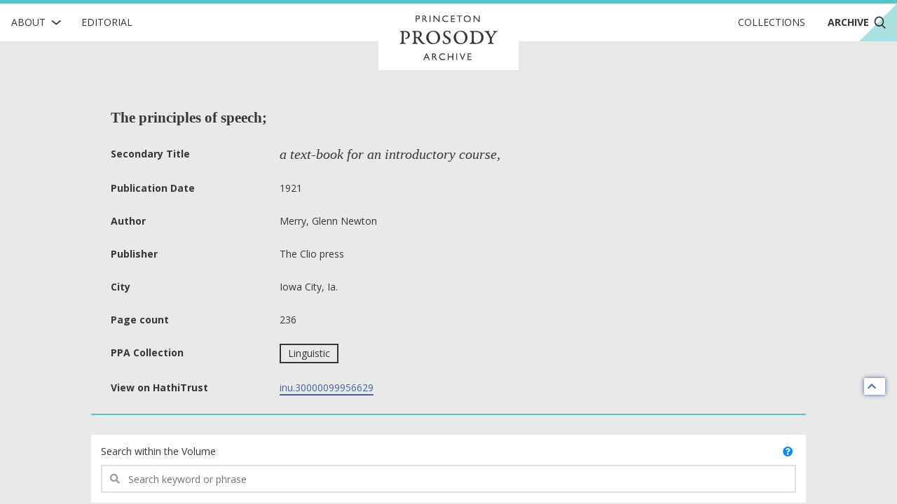

--- FILE ---
content_type: text/html; charset=utf-8
request_url: https://prosody.princeton.edu/archive/inu.30000099956629/
body_size: 3822
content:



<!DOCTYPE html>
<html lang="en" xmlns:schema="http://schema.org/" xmlns:og="http://ogp.me/ns#" class="no-js">
<head>
    <!-- metadata -->
    
    <title>
        
        Archive · The principles of speech; 
        Princeton Prosody Archive
        
    </title>
    <meta name="viewport" content="width=device-width, initial-scale=1" />
    <link rel="apple-touch-icon" sizes="180x180" href="/static/apple-touch-icon.png" />
    <link rel="icon" type="image/png" sizes="32x32" href="/static/favicon-32x32.png" />
    <link rel="icon" type="image/png" sizes="16x16" href="/static/favicon-16x16.png" />
    <link rel="manifest" href="/static/manifest.json" />
     
    <link rel="search" type="application/opensearchdescription+xml"
          title="Search PPA" href="https://prosody.princeton.edu/archive/opensearch-description/">
    
    <link rel="mask-icon" href="/static/safari-pinned-tab.svg" color="#E9E9E9" />
    <meta name="theme-color" content="#E9E9E9" />
    






<meta name="description" content="">


<meta property="og:title" content="The principles of speech;" />
<meta property="og:type" content="website" />
<meta property="og:description" content=""/>
<meta property="og:site_name" content="Princeton Prosody Archive"/>

<meta name="twitter:card" content="summary" />
<meta name="twitter:title" content="The principles of speech;"/>
<meta name="twitter:description" content="" />
<meta name="twitter:site" content="@ProsodyArchive" />

 


<meta property="og:image" content="https://prosody.princeton.edu/static/img/logos/social.png" />
<meta name="twitter:image" content="https://prosody.princeton.edu/static/img/logos/social.png" />

<meta property="og:url" content="https://prosody.princeton.edu/archive/inu.30000099956629/" />
<meta name="twitter:url" content="https://prosody.princeton.edu/archive/inu.30000099956629/" />
<meta name="twitter:domain" content="prosody.princeton.edu" />

    
<meta name="twitter:label1" content="Publication Date" />
<meta name="twitter:data1" content="1921" />
<meta name="twitter:label2" content="Author" />
<meta name="twitter:data2" content="Merry, Glenn Newton" />

<!-- COinS for Zotero item type recognition and complete metadata -->
<span class="Z3988" title="ctx_ver=Z39.88-2004&amp;rft_id=https%3A%2F%2Fprosody.princeton.edu%2Farchive%2Finu.30000099956629%2F&amp;rft.title=The+principles+of+speech%3B&amp;rft.au=Merry%2C+Glenn+Newton&amp;rft.date=1921&amp;rft.pub=The+Clio+press&amp;rft.pub_place=Iowa+City%2C+Ia.&amp;rft_val_fmt=info%3Aofi%2Ffmt%3Akev%3Amtx%3Abook&amp;rft.genre=book&amp;rft.place=Iowa+City%2C+Ia."></span>



    <!-- styles -->
    
    <link href="/static/css/main-8939ecedd2c2744aa3fe.min.css" rel="stylesheet" />
    <link href="/static/css/print-afaddd8c759cba52a1ed.min.css" rel="stylesheet"  media="print" />
     

    <!-- scripts -->
    <script
        src="https://cdnjs.cloudflare.com/ajax/libs/jquery/3.3.1/jquery.min.js"
        integrity="sha256-FgpCb/KJQlLNfOu91ta32o/NMZxltwRo8QtmkMRdAu8="
        crossorigin="anonymous">
    </script>
    
        
<!-- Global site tag (gtag.js) - Google Analytics -->
<script async src="https://www.googletagmanager.com/gtag/js?id=G-FJG5ZQ5KGR"></script>
<script nonce="yOaVOrtW0l/g3z0LKad2ew==">
    /*
      Google Analytics gtags snippet to be included if analytics are enabled.
    */
    window.dataLayer = window.dataLayer || [];
    function gtag(){dataLayer.push(arguments);}
    gtag('js', new Date());

    gtag('config', 'G-FJG5ZQ5KGR');

</script>

    
    <script src="/static/js/main-585fe93889e24511667e.min.js" ></script>
    

<script src="/static/js/searchWithin-9ae4ea1d5dabff05ed4a.min.js" ></script>

 

    

<script defer data-domain="prosody.princeton.edu" src="https://plausible.io/js/script.file-downloads.hash.outbound-links.js "></script>




    <!-- extra metadata -->
    
    <noscript>
        <link rel="stylesheet" type="text/css" href="/static/css/noscript.css"/>
    </noscript>

</head>
<body>
    


    
    

<!-- mobile navigation -->
<nav class="ui top sidebar vertical borderless menu archive" id="mobile-nav">
    

<div class="about ui simple item dropdown">
    <div class="text">About</div>
    <img class="dropdown icon" src="/static/img/icons/RightChevron.svg" alt="">
    <div class="menu submenu">
        
        
        <div class="item"><a href="/history/">History of the Archive</a></div>
        
        <div class="item"><a href="/prosody/">What is Prosody?</a></div>
        
        <div class="item"><a href="/search/">How to Search</a></div>
        
        <div class="item"><a href="/cite/">How to Cite</a></div>
        
        <div class="item"><a href="/contributors/">Contributors and Board Members</a></div>
        
        <div class="item"><a href="/contact/">Contact Us</a></div>
        
        <div class="item"><a href="/technical/">Technical</a></div>
        
    </div>
</div>
    <a class="item" href="/editorial/">Editorial</a>
    <a class="item" href="/collections/">Collections</a>
    <a class="item" href="/archive/">
        Archive
        <img class="search icon"
            src="/static/img/icons/Search.svg" alt="">
    </a>
</nav>

<!-- main navigation -->
<nav class="ui top fixed borderless menu archive" id="main-nav">
    <a class="toc item" id="toc">
        <img class="menu icon" src="/static/img/icons/Menu.svg"
            alt="open menu">
        <img class="close icon" src="/static/img/icons/Delete.svg"
            alt="close menu">
    </a>
    

<div class="about ui simple item dropdown">
    <div class="text">About</div>
    <img class="dropdown icon" src="/static/img/icons/RightChevron.svg" alt="">
    <div class="menu submenu">
        
        
        <div class="item"><a href="/history/">History of the Archive</a></div>
        
        <div class="item"><a href="/prosody/">What is Prosody?</a></div>
        
        <div class="item"><a href="/search/">How to Search</a></div>
        
        <div class="item"><a href="/cite/">How to Cite</a></div>
        
        <div class="item"><a href="/contributors/">Contributors and Board Members</a></div>
        
        <div class="item"><a href="/contact/">Contact Us</a></div>
        
        <div class="item"><a href="/technical/">Technical</a></div>
        
    </div>
</div>
    <a href="/editorial/"
        class="editorial item">
        Editorial
    </a>
    <div class="ui header brand">
        <a class="item" href="/">
            <img src="/static/img/logotype/logotype.svg" alt="home">
        </a>
    </div>
    <div class="right menu">
        <a class="collections item"
            href="/collections/">Collections
        </a>
        <a class="archive item active"
            href="/archive/">
            Archive
            <img class="search icon"
                src="/static/img/icons/Search.svg" alt="">
        </a>
        <a class="search item" href="/archive/">
            <img class="search icon"
                src="/static/img/icons/Search.svg" alt="search">
        </a>
    </div>
</nav>


    <div class="pusher overflowing"> 
        
        
        <main id="digitized-work">
            
<section class="meta ui basic vertical segment container">
    
    <h1 class="header">The principles of speech;</h1>
    <table class="metadata ui very basic table">
        <tbody>
            
            <tr class="secondary-title">
                <th scope="row">Secondary Title</th>
                <td>a text-book for an introductory course,</td>
            </tr>
            
            
            
            
            <tr>
                <th scope="row">Publication Date</th>
                <td>1921</td>
            </tr>
            
            
            <tr>
                <th scope="row">Author</th>
                <td>Merry, Glenn Newton</td>
            </tr>
            
            
            <tr>
                <th scope="row">Publisher</th>
                <td>The Clio press</td>
            </tr>
            
            
            <tr>
                <th scope="row">City</th>
                <td>Iowa City, Ia.</td>
            </tr>
            
            
            <tr>
                <th scope="row">Page count</th>
                <td>236</td>
            </tr>
            
            
            
            <tr>
                <th scope="row">PPA Collection</th>
                <td>
                    
                    <label class="ui basic button" href="/archive/?collections=9">Linguistic</label>
                    
                </td>
            </tr>
            

            
            <tr class="source-link">
                <th scope="row">View on HathiTrust</th>
                <td>
                    
                     
                    <a href="https://hdl.handle.net/2027/inu.30000099956629" target="_blank" rel="noopener noreferrer">inu.30000099956629</a>
                    
                </td>
            </tr>
            
            
            
        </tbody>
    </table>

    
    

</section>


<section class="ui basic vertical segment container">
    <form id="search-within" class="ui form">
        <div class="ui vertical basic grid segment">
            <legend class="sr-only">text search fields</legend>
            <div class="twelve wide column">
                <div class="field"><label for="id_query">Search within the Volume</label><div class="ui left icon input"><i class="search icon"></i><input type="text" name="query" placeholder="Search keyword or phrase" id="id_query"></div></div>
                <span class="question-popup" data-html="
    Boolean search is supported. Operators must be capitalized (AND, OR).
    " data-position="top center">
                    <i class="ui question circle icon"></i>
                </span>
            </div>
            <input class="sr-only sr-only-focusable" type="submit" aria-label="submit search">
        </div>
    </form>
    <a title="back to top" class="ui icon basic button" href="#digitized-work" id="jump-top">
    <i class="chevron up icon"></i>
</a>
</section>
  
  <output class="ajax-container" form="search-within">
    



  </output>


        </main>

        
            
<footer class="ui basic inverted segment centered grid" id="footer">
    <div class="ui container">
        <nav class="ui inverted borderless menu">
            <a class="item" href="/">Home</a>
            <a class="item" href="/editorial/">Editorial</a>
            <a class="item" href="/collections/">Collections</a>
            <a class="item" href="/archive/">Archive</a>
        </nav>
        <div class="ui inverted horizontal link list">
            
            <a class="item" href="/history/">History of the Archive</a>
            
            <a class="item" href="/prosody/">What is Prosody?</a>
            
            <a class="item" href="/search/">How to Search</a>
            
            <a class="item" href="/cite/">How to Cite</a>
            
            <a class="item" href="/contributors/">Contributors and Board Members</a>
            
            <a class="item" href="/contact/">Contact Us</a>
            
            <a class="item" href="/technical/">Technical</a>
            
        </div>
        <img class="ppa-logo" src="/static/img/logos/filled/logo-filled-monochrome.svg" alt="Princeton Prosody Archive" />
        <div class="ui inverted horizontal list">
            <a class="item ui small image" href="https://www.princeton.edu/">
                <img src="/static/img/logos/pu-logo.svg" alt="Princeton University" />
            </a>
            <a class="item ui tiny image" href="https://cdh.princeton.edu/">
                <img src="/static/img/logos/cdh-logo.svg" alt="The Center for Digital Humanities at Princeton" />
            </a>
        </div>
        <div class="media">
            <div class="left">
                <a class="license" href="https://creativecommons.org/licenses/by/4.0/">
                    <img src="/static/img/logos/cc-by.svg" alt="content licensed under Creative Commons CC-BY">
                </a>
                <span class="issn">ISSN: 2769-3619</span>
            </div>
            <div class="right">
                <a href="https://www.facebook.com/ProsodyArchive/">
                    <img src="/static/img/icons/facebook.svg" alt="ProsodyArchive on Facebook"/>
                </a>
                <a href="https://twitter.com/ProsodyArchive">
                    <img src="/static/img/icons/twitter.svg" alt="ProsodyArchive on Twitter"/>
                </a>
                <a href="https://www.instagram.com/prosodyarchive/">
                    <img src="/static/img/icons/instagram.svg" alt="ProsodyArchive on  Instagram"/>
                </a>
            </div>
        </div>
        <div class="contact ui inverted horizontal link list">
            <span class="item">&copy; 2026 Trustees of Princeton University</span>
            <a class="item" href="https://accessibility.princeton.edu/accessibility-assistance">Accessibility Assistance</a>

            <span class="item" id="sw_version">v. 3.16.0</span>
        </div>
    </div>
</footer>
        

    </div>
    

    
    
</body>
</html>
